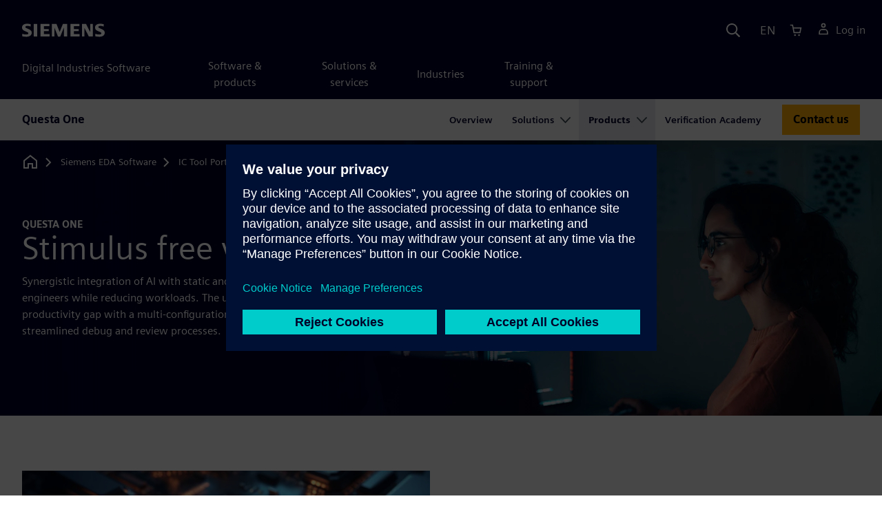

--- FILE ---
content_type: text/html
request_url: https://eda.sw.siemens.com/en-US/ic/questa-one/formal-verification/
body_size: 10995
content:
<!doctype html>
<html lang="en">
  <head>
    
    
    <link rel="preconnect" href="https://static.sw.cdn.siemens.com" /><link rel="dns-prefetch" href="https://static.sw.cdn.siemens.com" /><link rel="preconnect" href="https://images.sw.cdn.siemens.com/" /><link rel="dns-prefetch" href="https://images.sw.cdn.siemens.com/" /><link rel="icon" type="image/svg+xml" href="/img/favicon.svg" /><link rel="alternate icon" href="/img/favicon.ico" /><link rel="stylesheet" href="/styles.css" /><link rel="canonical" href="https://eda.sw.siemens.com/en-US/ic/questa-one/formal-verification/" /><link rel="alternate" href="https://eda.sw.siemens.com/en-US/ic/questa-one/formal-verification/" hreflang="en" /><link rel="alternate" href="https://eda.sw.siemens.com/en-US/ic/questa-one/formal-verification/" hreflang="x-default" /><meta charSet="utf-8" /><meta http-equiv="x-ua-compatible" content="ie=edge" /><meta name="viewport" content="width=device-width, initial-scale=1, shrink-to-fit=no" /><meta name="description" content="Questa One Formal Verification Apps deliver powerful formal analysis capabilities, finding obscure bugs through exhaustive analysis and boosting productivity"><meta property="og:type" content="website"><meta property="og:url" content="https://eda.sw.siemens.com/en-US/ic/questa-one/formal-verification/"><meta property="og:locale" content="en-US"><meta property="og:title" content="Questa One Formal Verification Suite | Siemens Software"><meta property="og:description" content="Questa One Formal Verification Apps deliver powerful formal analysis capabilities, finding obscure bugs through exhaustive analysis and boosting productivity"><meta property="og:site_name" content="Siemens Digital Industries Software"><meta property="og:image" content="//images.ctfassets.net/17si5cpawjzf/7eMW2Wg0LQUnADOjmXMImV/eb58f6ee1d6926cb2bfdc57c0e34e057/questa-one-stimulus-free-is2187329511-og-1200x630.jpg"><meta name="twitter:card" content="summary_large_image"><meta name="twitter:site" content="Siemens Digital Industries Software"><meta name="twitter:title" content="Questa One Formal Verification Suite | Siemens Software"><meta name="twitter:description" content="Questa One Formal Verification Apps deliver powerful formal analysis capabilities, finding obscure bugs through exhaustive analysis and boosting productivity"><meta name="twitter:image" content="https://images.ctfassets.net/17si5cpawjzf/2QF1LGaUx27s21PjDL35IX/1b195800eae04e6593614e362c49170c/questa-one-stimulus-free-is2187329511-tc-1200x600.jpg"><meta name="twitter:creator" content="@sw.siemens.com"><title>Questa One Formal Verification Suite | Siemens Software | Siemens Software</title>

    <link rel="preload" href="https://static.sw.cdn.siemens.com/digitalexperiences/search/1.x/searchHeaderVital.css" as="style" type="text/css" />
    <link rel="modulepreload" href="https://static.sw.cdn.siemens.com/disw/universal-components/1.x/web/index.js">
    <link rel="preload" href="https://static.sw.cdn.siemens.com/disw/disw-utils/1.x/disw-utils.min.js" as="script" type="text/javascript" />

    <!-- Search Header Styles -->
    <link rel='stylesheet' type="text/css" href='https://static.sw.cdn.siemens.com/digitalexperiences/search/1.x/searchHeaderVital.css'/>
    <!-- Load the universal components module -->
    <script src="https://static.sw.cdn.siemens.com/disw/disw-utils/1.x/disw-utils.min.js"></script>
    <script>
      window.disw.init({
        account: { authEnv: 'prod' },
        locales: "en-US".split(","),
        gtm: {gtmId: 'GTM-NLLSC63', pageId: 's4pMakB8etO5UrlGFVAOv'},
        cart: { env: 'prod', checkout: { enabled: 'true' } },
        chat: { env: 'prod', pageId: 's4pMakB8etO5UrlGFVAOv' },
        country: { env: 'prod' },
        localizations: {env: 'prod' },
      });
    </script>
    <script src="https://static.sw.cdn.siemens.com/disw/universal-components/1.x/web/index.js"></script>
    
    
    <script type="module">window.universalComponents.init(["disw-header-v2","disw-footer","disw-local-nav","related-resources","disw-live-chat"]);</script>
    
<script type="application/ld+json">
    {
        "@context": "https://schema.org",
        "@type": "BreadcrumbList",
        "itemListElement": [
            
                {
                    "@type": "ListItem",
                    "position": 1,
                    "item": {
                        "name": "Siemens EDA Software",
                        "@id": "/en-US/"
                    }
                },
            
                {
                    "@type": "ListItem",
                    "position": 2,
                    "item": {
                        "name": "IC Tool Portfolio",
                        "@id": "/en-US/ic/"
                    }
                },
            
                {
                    "@type": "ListItem",
                    "position": 3,
                    "item": {
                        "name": "Questa One",
                        "@id": "/en-US/ic/questa-one/"
                    }
                },
            
                {
                    "@type": "ListItem",
                    "position": 4,
                    "item": {
                        "name": "Stimulus free verification",
                        "@id": ""
                    }
                }
            
        ]
    }
</script>
  </head>
  <body id="body" class="flex-body "><div id='visionSprite'><script>const ajax = new XMLHttpRequest();ajax.open("GET", "https://static.sw.cdn.siemens.com/icons/icons-vision.svg?v=2", true);ajax.send();ajax.onload = function(e) {const div = document.createElement("div");div.innerHTML = ajax.responseText;document.body.insertBefore(div, document.body.childNodes[0]);}</script></div>
    <!-- Global Header and navigation -->
    
    
    <div class='headerContainer'>
      <disw-header-v2 locales="true" account="true" cart="true" search="true" scroll="true" theme="dark" searchid="disw-header-search"></disw-header-v2>
      
      <div class="disw-header-search disw-header-search-7 disw-header-search-8 disw-header-search-10" id="disw-header-search" data-locale='en-US'>
      </div>
    </div>
  

    <div id="react-root"></div>

    
    
      
      <div class="flex-content p-y" id="disw_content">
        
        
  

  <div id="sectionNavigation" class="secNav sectionNavSticky">
    
    <div class="localContainer">
    <disw-local-nav slug="mock-questa-advanced-verification-local-navigation" env="prod" ismt="false" mtdata=""></disw-local-nav>
    </div>
  
  </div>












  
    
    <div id="heroComponentWrap">
      
      
<style type="text/css">.hero{z-index:2;position:relative}.hero img{width:100%}.hero .hero-container{position:relative;z-index:2}.hero .hero-content{padding:1rem 0}.hero hr{opacity:1}.hero.hero-product-overview .disw-add-cart-btn{min-height:3.5rem}.hero.hero-product-overview .disw-cart-product-info{flex-wrap:wrap}.hero-dark{background:var(--color-blue-dark)}.hero .disw-breadcrumb{position:absolute;top:.5rem;z-index:3}.video{height:100%;object-fit:cover;width:100%}.heroLogo{height:100px;width:auto!important}@media (max-width:767px){.hero{height:auto!important}}.hero-product-overview{padding:1rem 0}.hero-product-overview .disw-stepper-label{color:#fff!important}.hero-product-overview .helperText{color:#fff!important}.hero-img-container{position:relative;width:100%;padding-top:56.25%}.hero-img{display:block;border:0;object-fit:cover;bottom:0;left:0;position:absolute;top:0;width:100%;height:100%}.hero-content-img{display:none}@media (min-width:48rem){.hero{display:flex;flex-direction:column;justify-content:center;min-height:400px;padding:9rem 0}.hero .hero-content{padding:0;width:50%}.hero .hero-content-img{display:block;position:absolute;left:auto;right:0;bottom:0;top:auto;max-height:600px;width:auto;z-index:2}.hero .hero-img-container,.hero .hero-video-container{height:100%;width:100%;position:absolute;padding-top:0}.hero-sm{min-height:400px;padding:3.75rem 0}.hero-sm .hero-content{padding-top:1rem}.hero-sm .hero-content-img{max-height:400px}.hero-overlay:after{background:linear-gradient(to right,#000028 0,rgba(0,0,40,.75) 40%,rgba(0,0,40,.2) 65%,rgba(255,255,255,0) 100%);content:"";display:block;position:absolute;bottom:0;left:0;right:0;top:0;z-index:1}.hero-light-overlay:after{background:linear-gradient(to right,#fff 0,#fff 40%,rgba(255,255,255,0) 65%,rgba(0,0,40,0) 100%);content:"";display:block;position:absolute;bottom:0;left:0;right:0;top:0;z-index:1}}@keyframes fadeInUp-sm{0%{opacity:0;transform:translate3d(0,50px,0)}100%{opacity:1;transform:none}}</style>
<section class="heroComponent"><div class="hero hero-dark theme-dark hero-overlay hero-sm" style="height:400px"><div class="container"><div class="disw-breadcrumb d-none d-lg-block theme-dark"><ol itemscope="" itemType="https://schema.org/BreadcrumbList"><li class="home" itemProp="itemListElement" itemscope="" itemType="https://schema.org/ListItem"><a class="disw-text-inverse" itemProp="item" href="https://sw.siemens.com"><svg class="disw-icon"><use xlink:href="#icon-home"></use></svg><span itemProp="name" class="disw-visually-hidden">Home</span></a><meta itemProp="position" content="0"/></li><li class="breadcrumb-list" itemProp="itemListElement" itemscope="" itemType="https://schema.org/ListItem"><a class="disw-text-inverse" itemProp="item" href="/en-US/"><span itemProp="name">Siemens EDA Software</span></a><meta itemProp="position" content="1"/></li><li class="breadcrumb-list" itemProp="itemListElement" itemscope="" itemType="https://schema.org/ListItem"><a class="disw-text-inverse" itemProp="item" href="/en-US/ic/"><span itemProp="name">IC Tool Portfolio</span></a><meta itemProp="position" content="2"/></li><li class="breadcrumb-list" itemProp="itemListElement" itemscope="" itemType="https://schema.org/ListItem"><a class="disw-text-inverse" itemProp="item" href="/en-US/ic/questa-one/"><span itemProp="name">Questa One</span></a><meta itemProp="position" content="3"/></li><li class="current breadcrumb-list" itemProp="itemListElement" itemscope="" itemType="https://schema.org/ListItem"><span itemProp="name">Stimulus free verification</span><meta itemProp="position" content="4"/></li></ol></div></div><div class="hero-img-container"><picture><source class="heroMobileImage" media="(max-width: 767px)" srcSet="https://images.sw.cdn.siemens.com/siemens-disw-assets/public/Eg3qf2IOZ27eutQ3AApJX/en-US/questa-one-stimulus-free-is2187329511-mhero-1280x720.jpg?auto=format%2Ccompress&amp;w=320&amp;q=60 320w, https://images.sw.cdn.siemens.com/siemens-disw-assets/public/Eg3qf2IOZ27eutQ3AApJX/en-US/questa-one-stimulus-free-is2187329511-mhero-1280x720.jpg?auto=format%2Ccompress&amp;w=640&amp;q=60 640w, " alt="A female programmer coding at night in a high-tech workspace with a laptop and multiple monitors."/><source class="hero-img" srcSet="https://images.sw.cdn.siemens.com/siemens-disw-assets/public/3MaPVXVYfDdk6cC5IixEVF/en-US/questa-one-sfv-is2187329511-shero-2560x1440.jpg?auto=format%2Ccompress&amp;w=320&amp;q=60 320w, https://images.sw.cdn.siemens.com/siemens-disw-assets/public/3MaPVXVYfDdk6cC5IixEVF/en-US/questa-one-sfv-is2187329511-shero-2560x1440.jpg?auto=format%2Ccompress&amp;w=640&amp;q=60 640w, https://images.sw.cdn.siemens.com/siemens-disw-assets/public/3MaPVXVYfDdk6cC5IixEVF/en-US/questa-one-sfv-is2187329511-shero-2560x1440.jpg?auto=format%2Ccompress&amp;w=1024&amp;q=60 1024w, https://images.sw.cdn.siemens.com/siemens-disw-assets/public/3MaPVXVYfDdk6cC5IixEVF/en-US/questa-one-sfv-is2187329511-shero-2560x1440.jpg?auto=format%2Ccompress&amp;w=1300&amp;q=60 1300w, https://images.sw.cdn.siemens.com/siemens-disw-assets/public/3MaPVXVYfDdk6cC5IixEVF/en-US/questa-one-sfv-is2187329511-shero-2560x1440.jpg?auto=format%2Ccompress&amp;w=1700&amp;q=60 1700w, "/><img class="hero-img" srcSet="https://images.sw.cdn.siemens.com/siemens-disw-assets/public/3MaPVXVYfDdk6cC5IixEVF/en-US/questa-one-sfv-is2187329511-shero-2560x1440.jpg?auto=format%2Ccompress&amp;w=320&amp;q=60 320w, https://images.sw.cdn.siemens.com/siemens-disw-assets/public/3MaPVXVYfDdk6cC5IixEVF/en-US/questa-one-sfv-is2187329511-shero-2560x1440.jpg?auto=format%2Ccompress&amp;w=640&amp;q=60 640w, https://images.sw.cdn.siemens.com/siemens-disw-assets/public/3MaPVXVYfDdk6cC5IixEVF/en-US/questa-one-sfv-is2187329511-shero-2560x1440.jpg?auto=format%2Ccompress&amp;w=1024&amp;q=60 1024w, https://images.sw.cdn.siemens.com/siemens-disw-assets/public/3MaPVXVYfDdk6cC5IixEVF/en-US/questa-one-sfv-is2187329511-shero-2560x1440.jpg?auto=format%2Ccompress&amp;w=1300&amp;q=60 1300w, https://images.sw.cdn.siemens.com/siemens-disw-assets/public/3MaPVXVYfDdk6cC5IixEVF/en-US/questa-one-sfv-is2187329511-shero-2560x1440.jpg?auto=format%2Ccompress&amp;w=1700&amp;q=60 1700w, " src="https://images.sw.cdn.siemens.com/siemens-disw-assets/public/3MaPVXVYfDdk6cC5IixEVF/en-US/questa-one-sfv-is2187329511-shero-2560x1440.jpg?auto=format,compress&amp;w=1920&amp;q=60" alt="A female programmer coding at night in a high-tech workspace with a laptop and multiple monitors."/></picture></div><div class="container hero-container"><div class="hero-content"><div class="text-start container p-0 page-heading"><div class="group-focus"><div class="text-start row"><div class="col"><h2 style="line-height:1rem"><strong class="text-kicker">Questa One</strong></h2><h1><span>Stimulus free verification</span></h1></div></div></div><div class="text-start row"><div id="children" class="col pgDesc"><p>Synergistic integration of AI with static and formal verification to speed up engines and engineers while reducing workloads. The unified verification environment bridges the productivity gap with a multi-configuration execution with integrated results and streamlined debug and review processes.</p></div></div></div></div></div></div></section>
    </div>
  







  <div class='theme-group theme-light'><div id='3koKrUwyWML9XXerpxcb1O' class='sitesPromo themed-component-wrapper'>
<style type="text/css">@media screen and (min-width:760px){.bgAlt:nth-child(odd),.promoResourcebgAlt:nth-child(odd){background-color:var(--color-grey-lighter);color:var(--color-blue-dark)}.bgAlt:nth-child(odd) .row,.promoResourcebgAlt:nth-child(odd) .row{align-items:center}.bgAlt:nth-child(2n+2),.promoResourcebgAlt:nth-child(2n+2){background-color:var(--color-white);color:var(--color-blue-dark)}.bgAlt:nth-child(2n+2) .row,.promoResourcebgAlt:nth-child(2n+2) .row{align-items:center}.promo .row{align-items:center}.promo .order{order:1}.promo .promoImage{order:2}.promoAlt .row{align-items:center}.promoAlt .order{order:2}.promoAlt .promoImage{order:1}.list-align ol,.list-align ul{margin-left:-2rem}.img-center div{margin-left:-1.6rem}}@media screen and (min-width:320px){.bgAlt:nth-child(odd),.promoResourcebgAlt:nth-child(odd){background-color:var(--color-grey-lighter);color:var(--color-blue-dark)}.bgAlt:nth-child(2n+2),.promoResourcebgAlt:nth-child(2n+2){background-color:var(--color-white);color:var(--color-blue-dark)}.promoAlt .promoImage{text-align:center}.promo .promoImage{text-align:center}.list-align ol,.list-align ul{margin-left:0}.img-center div{margin-left:-.8rem;margin-right:-2.4rem}}.promo-section .promo-centered-button{width:100%;display:flex;justify-content:center;margin-top:2.5rem;margin-bottom:5rem}</style>
<is-land on:visible><section class="promo-section" data-reactroot=""><div id="promoAlternateBG"><div class=" promo bgAlt"><div class="container py-8"><div class="row align-items-center m-y"><div class="col-md-6 col-xs-12 space-children order"><strong class="text-kicker">Stimulus free verification</strong><h3 class="m-0">Questa One SFV</h3><div class="mt-3 mb-4 list-align"><p>Questa One SFV tackles adoption hurdles with scalable performance for efficient analysis, providing 20 stimulus-free analyses in one product. It ensures full utilization and integrates novel solutions in a synergistic way.</p></div><div><div class=""><a tabindex="0" class="btn de-button btn-primary" href="/en-US/ic/questa-one/formal-verification/sfv/" target="_self" role="button"><span class="">Questa One SFV</span></a></div></div></div><div class="col-md-6 pt-4 py-md-0 order-md-0"><div class="d-lg-flex"><div id="video" class="p-0 col-lg-12 col-sm-12 col-md-12 m-auto h-100"><picture><source class="img-fluid img-responsive" srcSet="https://images.sw.cdn.siemens.com/siemens-disw-assets/public/3IQJwoduxh55hhoNxIHNHI/en-US/questa-one-stimulus-free-sfv-as679150774-promo-640x480.jpg?auto=format%2Ccompress&amp;w=320&amp;q=60 320w, https://images.sw.cdn.siemens.com/siemens-disw-assets/public/3IQJwoduxh55hhoNxIHNHI/en-US/questa-one-stimulus-free-sfv-as679150774-promo-640x480.jpg?auto=format%2Ccompress&amp;w=640&amp;q=60 640w, "/><img height="480" width="640" class="img-fluid img-responsive" title="Close-up view of an integrated circuit (IC) package." srcSet="https://images.sw.cdn.siemens.com/siemens-disw-assets/public/3IQJwoduxh55hhoNxIHNHI/en-US/questa-one-stimulus-free-sfv-as679150774-promo-640x480.jpg?auto=format%2Ccompress&amp;w=320&amp;q=60 320w, https://images.sw.cdn.siemens.com/siemens-disw-assets/public/3IQJwoduxh55hhoNxIHNHI/en-US/questa-one-stimulus-free-sfv-as679150774-promo-640x480.jpg?auto=format%2Ccompress&amp;w=640&amp;q=60 640w, " src="https://images.sw.cdn.siemens.com/siemens-disw-assets/public/3IQJwoduxh55hhoNxIHNHI/en-US/questa-one-stimulus-free-sfv-as679150774-promo-640x480.jpg?auto=format,compress&amp;w=640&amp;q=60" alt="Close-up view of an integrated circuit (IC) package." loading="lazy"/></picture></div></div></div></div></div></div></div></section><template data-island><script type="module" src="/lib/helpers/esm/index.module.js"></script><disw-hydrate component="Promo" props='{"items":[{"title":"Questa One SFV","subtitle":"Stimulus free verification","image":"https://images.sw.cdn.siemens.com/siemens-disw-assets/public/3IQJwoduxh55hhoNxIHNHI/en-US/questa-one-stimulus-free-sfv-as679150774-promo-640x480.jpg?auto=format,compress&w=640&q=60","imageWidth":"640","imageHeight":"480","imageAlt":"Close-up view of an integrated circuit (IC) package.","imageTitle":"Close-up view of an integrated circuit (IC) package.","imageAlign":"image-left","button":{"type":"Primary","text":"Questa One SFV","url":"/en-US/ic/questa-one/formal-verification/sfv/","link":"/en-US/ic/questa-one/formal-verification/sfv/","env":"master","locale":"en-US","target":"_self"},"description":"<p>Questa One SFV tackles adoption hurdles with scalable performance for efficient analysis, providing 20 stimulus-free analyses in one product. It ensures full utilization and integrates novel solutions in a synergistic way.</p>"}],"env":"master","url":"/en-US/ic/questa-one/formal-verification/","locale":"en-US","localizationData":{"ctaButtonExplore":"Explore","ctaButtonPlay":"Play","ctaButtonRead":"Read","ctaButtonTryNow":"Try Now","ctaButtonView":"View","ctaButtonWatch":"Watch"}}' container=3koKrUwyWML9XXerpxcb1O></disw-hydrate></template></is-land></div><div id='4ZjPyrTw90UkOHmSE86oYl' class='sitesPromo themed-component-wrapper'>
<style type="text/css">@media screen and (min-width:760px){.bgAlt:nth-child(odd),.promoResourcebgAlt:nth-child(odd){background-color:var(--color-grey-lighter);color:var(--color-blue-dark)}.bgAlt:nth-child(odd) .row,.promoResourcebgAlt:nth-child(odd) .row{align-items:center}.bgAlt:nth-child(2n+2),.promoResourcebgAlt:nth-child(2n+2){background-color:var(--color-white);color:var(--color-blue-dark)}.bgAlt:nth-child(2n+2) .row,.promoResourcebgAlt:nth-child(2n+2) .row{align-items:center}.promo .row{align-items:center}.promo .order{order:1}.promo .promoImage{order:2}.promoAlt .row{align-items:center}.promoAlt .order{order:2}.promoAlt .promoImage{order:1}.list-align ol,.list-align ul{margin-left:-2rem}.img-center div{margin-left:-1.6rem}}@media screen and (min-width:320px){.bgAlt:nth-child(odd),.promoResourcebgAlt:nth-child(odd){background-color:var(--color-grey-lighter);color:var(--color-blue-dark)}.bgAlt:nth-child(2n+2),.promoResourcebgAlt:nth-child(2n+2){background-color:var(--color-white);color:var(--color-blue-dark)}.promoAlt .promoImage{text-align:center}.promo .promoImage{text-align:center}.list-align ol,.list-align ul{margin-left:0}.img-center div{margin-left:-.8rem;margin-right:-2.4rem}}.promo-section .promo-centered-button{width:100%;display:flex;justify-content:center;margin-top:2.5rem;margin-bottom:5rem}</style>
<is-land on:visible><section class="promo-section" data-reactroot=""><div id="promoAlternateBG"></div></section><template data-island><script type="module" src="/lib/helpers/esm/index.module.js"></script><disw-hydrate component="Promo" props='{"items":[],"resource":{"mode":"selected","ids":["3a9SzbqEqtuSsfmisoDCtW"],"query":{"verboseLocalization":true,"filters":[{"field":"collection","values":["resource"],"operator":"OR"}],"postFilters":[{"field":"resourceType","values":["Fact Sheet"],"operator":"OR"}],"sorts":[{"field":"publishedDate","order":"desc"}],"q":"formal verification"},"idsQuery":{"verboseLocalization":true,"size":1,"filters":[{"field":"collection","values":["resource"],"operator":"OR"},{"field":"id","values":["3a9SzbqEqtuSsfmisoDCtW"],"operator":"OR"}]}},"env":"master","url":"/en-US/ic/questa-one/formal-verification/","locale":"en-US","localizationData":{"ctaButtonExplore":"Explore","ctaButtonPlay":"Play","ctaButtonRead":"Read","ctaButtonTryNow":"Try Now","ctaButtonView":"View","ctaButtonWatch":"Watch"}}' container=4ZjPyrTw90UkOHmSE86oYl></disw-hydrate></template></is-land></div><div id='1ezewHcpvUWGqRodmJfM4g' class='sitesCardsContainer themed-component-wrapper'>
<style type="text/css">.has-transition,.hover-transition{transition:all .25s ease-in-out}.hover-bg-transition{transition:background-color .15s ease-in-out}.hover-reveal-item{opacity:0;transition:all ease-in-out .15s;transform:translateY(15px)}.hover-reveal:hover .hover-reveal-item{opacity:1;transform:translateY(0)}.hover-reveal-item-bottom{transition:transform .15s ease-in-out;transform:translateY(100px)}.hover-reveal:hover .hover-reveal-item-bottom{transform:translate(0,0)}.visibility-hover .visibility-hover-hidden{opacity:0;transition:opacity .15s linear}.visibility-hover:focus .visibility-hover-hidden,.visibility-hover:focus-within .visibility-hover-hidden{opacity:1}@media (hover:hover){.visibility-hover:hover .visibility-hover-hidden{opacity:1}}@media (hover:hover){.card-hover{transition:all ease-in-out .15s}.card-hover:hover{box-shadow:0 1px 1px rgba(0,0,0,.07),0 2px 2px rgba(0,0,0,.07),0 4px 4px rgba(0,0,0,.07),0 8px 8px rgba(0,0,0,.07),0 16px 16px rgba(0,0,0,.07);cursor:pointer;transform:translateY(-6px);z-index:2}.card-hover:hover .text-description{color:#222}.card-hover-bg{position:relative}.card-hover-bg::after{content:"";position:absolute;top:0;right:0;left:0;bottom:0;transition:transform .25s;z-index:-1}.card-hover-bg:hover::after{box-shadow:0 1px 1px rgba(0,0,0,.07),0 2px 2px rgba(0,0,0,.07),0 4px 4px rgba(0,0,0,.07),0 8px 8px rgba(0,0,0,.07),0 16px 16px rgba(0,0,0,.07),0 32px 32px rgba(0,0,0,.07);transform:scale(1.1)}.card-hover-bg-white::after{background:#fff}.hover-scale{transition:transform .25s ease-in}.hover-scale:hover{transform:scale(1.2)}.hover-scale-sm:hover{transform:scale(1.1)}}@media (prefers-reduced-motion:reduce){.card-hover,.has-transition,.hover-scale,.hover-transition{transition:none}}.has-transition,.hover-transition{transition:all .25s ease-in-out}.hover-bg-transition{transition:background-color .15s ease-in-out}.hover-reveal-item{opacity:0;transition:all ease-in-out .15s;transform:translateY(15px)}.hover-reveal:hover .hover-reveal-item{opacity:1;transform:translateY(0)}.hover-reveal-item-bottom{transition:transform .15s ease-in-out;transform:translateY(100px)}.hover-reveal:hover .hover-reveal-item-bottom{transform:translate(0,0)}.visibility-hover .visibility-hover-hidden{opacity:0;transition:opacity .15s linear}.visibility-hover:focus .visibility-hover-hidden,.visibility-hover:focus-within .visibility-hover-hidden{opacity:1}@media (hover:hover){.visibility-hover:hover .visibility-hover-hidden{opacity:1}}@media (hover:hover){.card-hover{transition:all ease-in-out .15s}.card-hover:hover{box-shadow:0 1px 1px rgba(0,0,0,.07),0 2px 2px rgba(0,0,0,.07),0 4px 4px rgba(0,0,0,.07),0 8px 8px rgba(0,0,0,.07),0 16px 16px rgba(0,0,0,.07);cursor:pointer;transform:translateY(-6px);z-index:2}.card-hover:hover .text-description{color:#222}.card-hover-bg{position:relative}.card-hover-bg::after{content:"";position:absolute;top:0;right:0;left:0;bottom:0;transition:transform .25s;z-index:-1}.card-hover-bg:hover::after{box-shadow:0 1px 1px rgba(0,0,0,.07),0 2px 2px rgba(0,0,0,.07),0 4px 4px rgba(0,0,0,.07),0 8px 8px rgba(0,0,0,.07),0 16px 16px rgba(0,0,0,.07),0 32px 32px rgba(0,0,0,.07);transform:scale(1.1)}.card-hover-bg-white::after{background:#fff}.hover-scale{transition:transform .25s ease-in}.hover-scale:hover{transform:scale(1.2)}.hover-scale-sm:hover{transform:scale(1.1)}}@media (prefers-reduced-motion:reduce){.card-hover,.has-transition,.hover-scale,.hover-transition{transition:none}}.cards-profile{display:flex;flex-wrap:wrap;gap:2rem;justify-content:center;margin-bottom:2rem}.cards-profile-single-column .card-image-left{width:100%}.de-tab-container--vertical .card-image-left a .card-image-left-wrapper>picture{width:360px}.cards-profile{display:flex;flex-wrap:wrap;gap:2rem;justify-content:center;margin-bottom:2rem}.cards-profile-single-column .card-image-left{width:100%}.de-tab-container--vertical .card-image-left a .card-image-left-wrapper>picture{width:360px}.card-image-left{background-color:#fff;width:calc(50% - 1rem);border:1px solid #d9d9df;height:272px;transition:transform ease-in-out .15s}.card-image-left:has(> a):hover{box-shadow:0 1px 1px rgba(0,0,0,.07),0 2px 2px rgba(0,0,0,.07),0 4px 4px rgba(0,0,0,.07),0 8px 8px rgba(0,0,0,.07),0 16px 16px rgba(0,0,0,.07);cursor:pointer;transform:translateY(-6px);z-index:2}.card-image-left a.card-image-left-link{text-decoration:none!important}.card-image-left a.card-image-left-link:focus,.card-image-left a.card-image-left-link:hover{color:#000028}.card-image-left a.card-image-left-link:focus .card-image-left-title,.card-image-left a.card-image-left-link:hover .card-image-left-title{text-decoration:underline}.card-image-left .card-image-left-wrapper{color:#000028!important;background-color:transparent;display:flex}.card-image-left .card-image-left-wrapper>picture{height:272px;width:180px;margin-left:-1px;margin-top:-1px}.card-image-left .card-image-left-wrapper>picture>img,.card-image-left .card-image-left-wrapper>picture>source{object-fit:cover;height:inherit;width:inherit}.card-image-left .card-image-left-wrapper .card-image-left-content{word-wrap:break-word;hyphens:auto;padding:1rem;flex:1 1}.card-image-left .card-image-left-wrapper .card-image-left-title{word-break:break-word}.card-image-left .card-image-left-wrapper .card-image-left-text{word-break:break-word}@media screen and (max-width:1280px){.card-image-left{width:100%}.card-image-left .card-image-left-wrapper>picture{width:320px}}.cards-profile-single-column-lock-image-size .card-image-left .card-image-left-wrapper>picture{width:180px}@media screen and (max-width:768px){.cards-profile-single-column-lock-image-size .card-image-left .card-image-left-wrapper>picture{width:100%}.card-image-left{width:100%;height:initial}.card-image-left:hover{transform:initial}.card-image-left .card-image-left-wrapper{flex-direction:column}.card-image-left .card-image-left-wrapper>picture{height:initial;width:100%;margin-left:initial;margin-top:initial}.card-image-left .card-image-left-wrapper .card-image-left-content{max-height:initial}}.siemens-cards a{text-decoration:none}.cardsImageLeft{margin-left:auto;margin-right:auto;padding-left:4px;padding-right:0;margin-bottom:var(--grid-gutter-width)}.cardsImageLeft .imageLeft{border-radius:0;border-bottom:1px solid;border-bottom-color:var(--color-grey-light);border-left:1px solid;border-left-color:var(--color-grey-light);border-top:1px solid;border-top-color:var(--color-grey-light)}.featuredContentButton a{font-size:1.5rem}.featuredContentCards{margin-left:0!important;margin-right:0!important}.titlepadding{padding-top:.75rem!important}.cards-col2 .cardsImageLeftDesk{width:47.5%;margin-left:auto;margin-right:auto;padding-left:4px;padding-right:0;margin-bottom:var(--grid-gutter-width)}@media only screen and (min-width:768px){.cards-col2 .cardWrap{height:240px;min-width:440px}.cards-col2 .cardWrapNoLink{height:240px;min-width:440px}.cards-col2 .card-text{display:-webkit-box;-webkit-line-clamp:5;-webkit-box-orient:vertical;overflow:hidden;height:120px}}@media only screen and (max-width:991px){.cards-col2 .cardWrap{margin-bottom:var(--spacer)}.cards-col2 .cardWrapNoLink{margin-bottom:var(--spacer)}}.cards-col2 .cardWrap{color:var(--text-color);border:1px solid var(--color-grey-light);border-radius:0!important}.cards-col2 .cardWrap .tagline p{margin-bottom:var(--spacer-sm);font-weight:600;font-size:var(--font-size-normal);letter-spacing:.02em}.cards-col2 .cardWrap a{text-decoration:none!important;color:var(--text-color);background-color:transparent}.cards-col2 .cardWrap a:focus,.cards-col2 .cardWrap a:hover{color:var(--text-color)}.cards-col2 .cardWrap a:focus .card-title,.cards-col2 .cardWrap a:hover .card-title{text-decoration:underline}.cards-col2 .bottomText{color:var(--color-grey-dark);font-size:var(--font-size-xs)}.cards-col2 .textPos{margin-bottom:3rem}.cards-col2.col-12 a{outline:0!important}.siemens-cards .card{border:1px solid var(--color-grey-light)!important;color:var(--text-color)}.siemens-cards .card h3{color:var(--text-color)!important}.siemens-cards .button-link a{line-height:1.5}.siemens-cards .blogWrap{height:100%}.siemens-cards .blogWrap a{text-decoration:none!important}.siemens-cards .blogWrap .cta{background-color:transparent}.siemens-cards .blogWrapNoLink{height:100%}.siemens-cards .cardImgTop{flex-shrink:0;width:200%;object-fit:cover}.siemens-cards .imageWrapper{position:relative;display:flex;flex-direction:column;flex-shrink:0}.siemens-cards .imageWrapper i{position:absolute;bottom:50%;right:50%;transform:translate(50%,50%);opacity:1}.siemens-cards .subscript{color:var(--color-grey-dark);font-size:var(--font-size-xs)}.cards-container-row{row-gap:2rem}.cards-container-row a{text-decoration:none}.cards-default-centered-cta{width:100%;display:flex;justify-content:center;padding-top:2.5rem}.cards-left-image-centered-cta{width:100%;display:flex;justify-content:center}@media (min-width:48rem){.cards-left-image-centered-cta{padding-top:1.5rem}}@media (min-width:62rem){.cards-left-image-centered-cta{padding-top:2.5rem}}</style>
<section class="cards-defaultBackground"><div class="text-start container section-heading mb-4"><div class="group-focus"><div class="text-start row"><div class="col col-md-8"><strong class="text-kicker">Pointed static and formal solutions</strong><h2><span>Questa OneSpin Formal Verification</span></h2></div></div></div><div class="text-start row"><div class="col col-md-8"><p>These solutions enhance register-transfer level (RTL) verification through comprehensive analysis of design behaviors, identifying reachable error states and ensuring critical control blocks operate correctly in all scenarios.</p></div></div></div><div class="container"><div class="row cards-container-row"><div class="siemens-cards col-md-4"><a href="/en-US/ic/questa-one/formal-verification/inspect/" target="_self"><div id="G_Questa%20Inspect" class="card blogWrap rounded-0 card-hover"><div class="imageWrapper"><picture><source type="image/webp"/><picture><source class="cardImgTop lazy" srcSet="https://images.sw.cdn.siemens.com/siemens-disw-assets/public/7ySjLCwRWSN6j9gbBzpWFH/en-US/questa-inspect-is555799075-feature-640x360.jpg?auto=format%2Ccompress&amp;w=320&amp;h=360&amp;q=60&amp;fit=crop 320w, https://images.sw.cdn.siemens.com/siemens-disw-assets/public/7ySjLCwRWSN6j9gbBzpWFH/en-US/questa-inspect-is555799075-feature-640x360.jpg?auto=format%2Ccompress&amp;w=640&amp;h=360&amp;q=60&amp;fit=crop 640w, "/><img class="cardImgTop lazy" srcSet="https://images.sw.cdn.siemens.com/siemens-disw-assets/public/7ySjLCwRWSN6j9gbBzpWFH/en-US/questa-inspect-is555799075-feature-640x360.jpg?auto=format%2Ccompress&amp;w=320&amp;h=360&amp;q=60&amp;fit=crop 320w, https://images.sw.cdn.siemens.com/siemens-disw-assets/public/7ySjLCwRWSN6j9gbBzpWFH/en-US/questa-inspect-is555799075-feature-640x360.jpg?auto=format%2Ccompress&amp;w=640&amp;h=360&amp;q=60&amp;fit=crop 640w, " src="https://images.sw.cdn.siemens.com/siemens-disw-assets/public/7ySjLCwRWSN6j9gbBzpWFH/en-US/questa-inspect-is555799075-feature-640x360.jpg?auto=format,compress&amp;w=640&amp;h=360&amp;q=60&amp;fit=crop" alt="An engineer is using Questa Inspect tool on his desktop while wearing a headset." loading="lazy"/></picture></picture></div><div class="card-body d-flex flex-column p-3"><strong class="text-kicker pb-2 mb-0 text-color">Static RTL issue hunting</strong><div class="category d-none">all</div><h3 class="pb-4 mb-0">Questa Inspect</h3><div class="text-black card-text pb-3 mb-0"><div><p>A fully automatic formal issue hunting app that finds deeply hidden issues due to common RTL coding errors, Questa Inspect makes it possible to eliminate a wide range of issues without a testbench.</p></div></div><div class="d-flex flex-column justify-content-end h-100"></div></div></div></a></div><div class="siemens-cards col-md-4"><a href="/en-US/ic/questa-one/formal-verification/check-connect/" target="_self"><div id="G_Questa%20Check%20Connect" class="card blogWrap rounded-0 card-hover"><div class="imageWrapper"><picture><source type="image/webp"/><picture><source class="cardImgTop lazy" srcSet="https://images.sw.cdn.siemens.com/siemens-disw-assets/public/2vHm5VHukj4JfuTW4INGSi/en-US/checkconnect-is1166079168-feature-640x360.jpg?auto=format%2Ccompress&amp;w=320&amp;h=360&amp;q=60&amp;fit=crop 320w, https://images.sw.cdn.siemens.com/siemens-disw-assets/public/2vHm5VHukj4JfuTW4INGSi/en-US/checkconnect-is1166079168-feature-640x360.jpg?auto=format%2Ccompress&amp;w=640&amp;h=360&amp;q=60&amp;fit=crop 640w, "/><img class="cardImgTop lazy" srcSet="https://images.sw.cdn.siemens.com/siemens-disw-assets/public/2vHm5VHukj4JfuTW4INGSi/en-US/checkconnect-is1166079168-feature-640x360.jpg?auto=format%2Ccompress&amp;w=320&amp;h=360&amp;q=60&amp;fit=crop 320w, https://images.sw.cdn.siemens.com/siemens-disw-assets/public/2vHm5VHukj4JfuTW4INGSi/en-US/checkconnect-is1166079168-feature-640x360.jpg?auto=format%2Ccompress&amp;w=640&amp;h=360&amp;q=60&amp;fit=crop 640w, " src="https://images.sw.cdn.siemens.com/siemens-disw-assets/public/2vHm5VHukj4JfuTW4INGSi/en-US/checkconnect-is1166079168-feature-640x360.jpg?auto=format,compress&amp;w=640&amp;h=360&amp;q=60&amp;fit=crop" alt="An engineer uses Questa Check Connect on her two monitors." loading="lazy"/></picture></picture></div><div class="card-body d-flex flex-column p-3"><strong class="text-kicker pb-2 mb-0 text-color">Large-scale connectivity</strong><div class="category d-none">all</div><h3 class="pb-4 mb-0">Questa Check Connect</h3><div class="text-black card-text pb-3 mb-0"><div><p>The Questa Check Connect app is a fully automated solution for exhaustively verifying static and dynamic connectivity without requiring knowledge of formal or property specification languages.</p></div></div><div class="d-flex flex-column justify-content-end h-100"></div></div></div></a></div><div class="siemens-cards col-md-4"><a href="/en-US/ic/questa-one/formal-verification/increase-coverage/" target="_self"><div id="G_Questa%20Increase%20Coverage" class="card blogWrap rounded-0 card-hover"><div class="imageWrapper"><picture><source type="image/webp"/><picture><source class="cardImgTop lazy" srcSet="https://images.sw.cdn.siemens.com/siemens-disw-assets/public/58YXXL9tDsApgEbd7FUeeh/en-US/increase-coverage-is1368001948-feature-640x360.jpg?auto=format%2Ccompress&amp;w=320&amp;h=360&amp;q=60&amp;fit=crop 320w, https://images.sw.cdn.siemens.com/siemens-disw-assets/public/58YXXL9tDsApgEbd7FUeeh/en-US/increase-coverage-is1368001948-feature-640x360.jpg?auto=format%2Ccompress&amp;w=640&amp;h=360&amp;q=60&amp;fit=crop 640w, "/><img class="cardImgTop lazy" srcSet="https://images.sw.cdn.siemens.com/siemens-disw-assets/public/58YXXL9tDsApgEbd7FUeeh/en-US/increase-coverage-is1368001948-feature-640x360.jpg?auto=format%2Ccompress&amp;w=320&amp;h=360&amp;q=60&amp;fit=crop 320w, https://images.sw.cdn.siemens.com/siemens-disw-assets/public/58YXXL9tDsApgEbd7FUeeh/en-US/increase-coverage-is1368001948-feature-640x360.jpg?auto=format%2Ccompress&amp;w=640&amp;h=360&amp;q=60&amp;fit=crop 640w, " src="https://images.sw.cdn.siemens.com/siemens-disw-assets/public/58YXXL9tDsApgEbd7FUeeh/en-US/increase-coverage-is1368001948-feature-640x360.jpg?auto=format,compress&amp;w=640&amp;h=360&amp;q=60&amp;fit=crop" alt="Two engineers view the Siemens Questa Coverage tool and discuss the data." loading="lazy"/></picture></picture></div><div class="card-body d-flex flex-column p-3"><strong class="text-kicker pb-2 mb-0 text-color">Code coverage closure</strong><div class="category d-none">all</div><h3 class="pb-4 mb-0">Questa Increase Coverage</h3><div class="text-black card-text pb-3 mb-0"><div><p>Questa Increase Coverage is an automatic formal solution for achieving code coverage closure faster, that addresses an incontrovertible fact of verification: some fraction of uncovered code always remains.</p></div></div><div class="d-flex flex-column justify-content-end h-100"></div></div></div></a></div><div class="siemens-cards col-md-4"><a href="/en-US/ic/questa-one/formal-verification/formal-vip/" target="_self"><div id="G_Questa%20Formal%20VIP%20AMBA%20%26%20OnChip" class="card blogWrap rounded-0 card-hover"><div class="imageWrapper"><picture><source type="image/webp"/><picture><source class="cardImgTop lazy" srcSet="https://images.sw.cdn.siemens.com/siemens-disw-assets/public/1gMiP4qjCoQXhEdlxIcjZ8/en-US/vip-amba-is1446316370-feature-640x360.jpg?auto=format%2Ccompress&amp;w=320&amp;h=360&amp;q=60&amp;fit=crop 320w, https://images.sw.cdn.siemens.com/siemens-disw-assets/public/1gMiP4qjCoQXhEdlxIcjZ8/en-US/vip-amba-is1446316370-feature-640x360.jpg?auto=format%2Ccompress&amp;w=640&amp;h=360&amp;q=60&amp;fit=crop 640w, "/><img class="cardImgTop lazy" srcSet="https://images.sw.cdn.siemens.com/siemens-disw-assets/public/1gMiP4qjCoQXhEdlxIcjZ8/en-US/vip-amba-is1446316370-feature-640x360.jpg?auto=format%2Ccompress&amp;w=320&amp;h=360&amp;q=60&amp;fit=crop 320w, https://images.sw.cdn.siemens.com/siemens-disw-assets/public/1gMiP4qjCoQXhEdlxIcjZ8/en-US/vip-amba-is1446316370-feature-640x360.jpg?auto=format%2Ccompress&amp;w=640&amp;h=360&amp;q=60&amp;fit=crop 640w, " src="https://images.sw.cdn.siemens.com/siemens-disw-assets/public/1gMiP4qjCoQXhEdlxIcjZ8/en-US/vip-amba-is1446316370-feature-640x360.jpg?auto=format,compress&amp;w=640&amp;h=360&amp;q=60&amp;fit=crop" alt="An engineer uses VIP-AMBA across two monitors." loading="lazy"/></picture></picture></div><div class="card-body d-flex flex-column p-3"><strong class="text-kicker pb-2 mb-0 text-color">Assertion-based verification</strong><div class="category d-none">all</div><h3 class="pb-4 mb-0">Questa Formal VIP AMBA &amp; OnChip</h3><div class="text-black card-text pb-3 mb-0"><div><p>The Questa Formal VIP AMBA &amp; OnChip Libraries improve quality and reduce schedules by building protocol and methodology expertise into packages of reusable assertions that support popular industry-standard interfaces.</p></div></div><div class="d-flex flex-column justify-content-end h-100"></div></div></div></a></div><div class="siemens-cards col-md-4"><a href="/en-US/ic/questa-one/formal-verification/verify-property/" target="_self"><div id="G_Questa%20Verify%20Property" class="card blogWrap rounded-0 card-hover"><div class="imageWrapper"><picture><source type="image/webp"/><picture><source class="cardImgTop lazy" srcSet="https://images.sw.cdn.siemens.com/siemens-disw-assets/public/72MPAZn3WImkHK9ja4x96r/en-US/verify-property-is1423114779-feature-640x360.jpg?auto=format%2Ccompress&amp;w=320&amp;h=360&amp;q=60&amp;fit=crop 320w, https://images.sw.cdn.siemens.com/siemens-disw-assets/public/72MPAZn3WImkHK9ja4x96r/en-US/verify-property-is1423114779-feature-640x360.jpg?auto=format%2Ccompress&amp;w=640&amp;h=360&amp;q=60&amp;fit=crop 640w, "/><img class="cardImgTop lazy" srcSet="https://images.sw.cdn.siemens.com/siemens-disw-assets/public/72MPAZn3WImkHK9ja4x96r/en-US/verify-property-is1423114779-feature-640x360.jpg?auto=format%2Ccompress&amp;w=320&amp;h=360&amp;q=60&amp;fit=crop 320w, https://images.sw.cdn.siemens.com/siemens-disw-assets/public/72MPAZn3WImkHK9ja4x96r/en-US/verify-property-is1423114779-feature-640x360.jpg?auto=format%2Ccompress&amp;w=640&amp;h=360&amp;q=60&amp;fit=crop 640w, " src="https://images.sw.cdn.siemens.com/siemens-disw-assets/public/72MPAZn3WImkHK9ja4x96r/en-US/verify-property-is1423114779-feature-640x360.jpg?auto=format,compress&amp;w=640&amp;h=360&amp;q=60&amp;fit=crop" alt="An engineer uses Questa Verify Property on her desktop." loading="lazy"/></picture></picture></div><div class="card-body d-flex flex-column p-3"><strong class="text-kicker pb-2 mb-0 text-color">Exhaustive verification</strong><div class="category d-none">all</div><h3 class="pb-4 mb-0">Questa Verify Property</h3><div class="text-black card-text pb-3 mb-0"><div><p>Questa Verify Property exhaustively discovers any design errors that can occur, without needing specific stimulus to detect the issue. This ensures that the verified design is issue-free in all legal input scenarios.</p></div></div><div class="d-flex flex-column justify-content-end h-100"></div></div></div></a></div><div class="siemens-cards col-md-4"><a href="/en-US/ic/questa-one/formal-verification/check-register/" target="_self"><div id="G_Questa%20Check%20Register" class="card blogWrap rounded-0 card-hover"><div class="imageWrapper"><picture><source type="image/webp"/><picture><source class="cardImgTop lazy" srcSet="https://images.sw.cdn.siemens.com/siemens-disw-assets/public/4GZIJXg0CgxEIriant0amI/en-US/checkregister-is1140980831-feature-640x360.jpg?auto=format%2Ccompress&amp;w=320&amp;h=360&amp;q=60&amp;fit=crop 320w, https://images.sw.cdn.siemens.com/siemens-disw-assets/public/4GZIJXg0CgxEIriant0amI/en-US/checkregister-is1140980831-feature-640x360.jpg?auto=format%2Ccompress&amp;w=640&amp;h=360&amp;q=60&amp;fit=crop 640w, "/><img class="cardImgTop lazy" srcSet="https://images.sw.cdn.siemens.com/siemens-disw-assets/public/4GZIJXg0CgxEIriant0amI/en-US/checkregister-is1140980831-feature-640x360.jpg?auto=format%2Ccompress&amp;w=320&amp;h=360&amp;q=60&amp;fit=crop 320w, https://images.sw.cdn.siemens.com/siemens-disw-assets/public/4GZIJXg0CgxEIriant0amI/en-US/checkregister-is1140980831-feature-640x360.jpg?auto=format%2Ccompress&amp;w=640&amp;h=360&amp;q=60&amp;fit=crop 640w, " src="https://images.sw.cdn.siemens.com/siemens-disw-assets/public/4GZIJXg0CgxEIriant0amI/en-US/checkregister-is1140980831-feature-640x360.jpg?auto=format,compress&amp;w=640&amp;h=360&amp;q=60&amp;fit=crop" alt="An engineer uses Questa Check Register Tool on his two monitors." loading="lazy"/></picture></picture></div><div class="card-body d-flex flex-column p-3"><strong class="text-kicker pb-2 mb-0 text-color">Register verification</strong><div class="category d-none">all</div><h3 class="pb-4 mb-0">Questa Check Register</h3><div class="text-black card-text pb-3 mb-0"><div><p>The Questa Check Register app automates exhaustive verification of control &amp; status register behavior against CSV or IP-XACT register specification.</p></div></div><div class="d-flex flex-column justify-content-end h-100"></div></div></div></a></div><div class="siemens-cards col-md-4"><a href="/en-US/ic/questa-one/formal-verification/verify-secure/" target="_self"><div id="G_Questa%20Verify%20Secure" class="card blogWrap rounded-0 card-hover"><div class="imageWrapper"><picture><source type="image/webp"/><picture><source class="cardImgTop lazy" srcSet="https://images.sw.cdn.siemens.com/siemens-disw-assets/public/5lGY8wo4U365wjZqHcJ3Ct/en-US/questa-verify-secure%E2%80%8B-as689231393-feature-640x360.jpg?auto=format%2Ccompress&amp;w=320&amp;h=360&amp;q=60&amp;fit=crop 320w, https://images.sw.cdn.siemens.com/siemens-disw-assets/public/5lGY8wo4U365wjZqHcJ3Ct/en-US/questa-verify-secure%E2%80%8B-as689231393-feature-640x360.jpg?auto=format%2Ccompress&amp;w=640&amp;h=360&amp;q=60&amp;fit=crop 640w, "/><img class="cardImgTop lazy" srcSet="https://images.sw.cdn.siemens.com/siemens-disw-assets/public/5lGY8wo4U365wjZqHcJ3Ct/en-US/questa-verify-secure%E2%80%8B-as689231393-feature-640x360.jpg?auto=format%2Ccompress&amp;w=320&amp;h=360&amp;q=60&amp;fit=crop 320w, https://images.sw.cdn.siemens.com/siemens-disw-assets/public/5lGY8wo4U365wjZqHcJ3Ct/en-US/questa-verify-secure%E2%80%8B-as689231393-feature-640x360.jpg?auto=format%2Ccompress&amp;w=640&amp;h=360&amp;q=60&amp;fit=crop 640w, " src="https://images.sw.cdn.siemens.com/siemens-disw-assets/public/5lGY8wo4U365wjZqHcJ3Ct/en-US/questa-verify-secure%E2%80%8B-as689231393-feature-640x360.jpg?auto=format,compress&amp;w=640&amp;h=360&amp;q=60&amp;fit=crop" alt="Engineer is using Questa Verify Secure​ on her desktop" loading="lazy"/></picture></picture></div><div class="card-body d-flex flex-column p-3"><strong class="text-kicker pb-2 mb-0 text-color">SECURE HARDWARE PATHS ANALYSIS</strong><div class="category d-none">all</div><h3 class="pb-4 mb-0">Questa Verify Secure</h3><div class="text-black card-text pb-3 mb-0"><div><p>The Questa Verify Secure app is a fully automated solution for exhaustively verifying that only the paths you specify can reach security or safety-critical storage elements.</p></div></div><div class="d-flex flex-column justify-content-end h-100"></div></div></div></a></div><div class="siemens-cards col-md-4"><a href="/en-US/ic/questa-one/formal-verification/equivalent-rtl/" target="_self"><div id="G_Questa%20Equivalent%20RTL" class="card blogWrap rounded-0 card-hover"><div class="imageWrapper"><picture><source type="image/webp"/><picture><source class="cardImgTop lazy" srcSet="https://images.sw.cdn.siemens.com/siemens-disw-assets/public/3k3IMqSkM2M3TLL9Ek5IW6/en-US/equivalent-rtl-is1219894270-feature-640x360.jpg?auto=format%2Ccompress&amp;w=320&amp;h=360&amp;q=60&amp;fit=crop 320w, https://images.sw.cdn.siemens.com/siemens-disw-assets/public/3k3IMqSkM2M3TLL9Ek5IW6/en-US/equivalent-rtl-is1219894270-feature-640x360.jpg?auto=format%2Ccompress&amp;w=640&amp;h=360&amp;q=60&amp;fit=crop 640w, "/><img class="cardImgTop lazy" srcSet="https://images.sw.cdn.siemens.com/siemens-disw-assets/public/3k3IMqSkM2M3TLL9Ek5IW6/en-US/equivalent-rtl-is1219894270-feature-640x360.jpg?auto=format%2Ccompress&amp;w=320&amp;h=360&amp;q=60&amp;fit=crop 320w, https://images.sw.cdn.siemens.com/siemens-disw-assets/public/3k3IMqSkM2M3TLL9Ek5IW6/en-US/equivalent-rtl-is1219894270-feature-640x360.jpg?auto=format%2Ccompress&amp;w=640&amp;h=360&amp;q=60&amp;fit=crop 640w, " src="https://images.sw.cdn.siemens.com/siemens-disw-assets/public/3k3IMqSkM2M3TLL9Ek5IW6/en-US/equivalent-rtl-is1219894270-feature-640x360.jpg?auto=format,compress&amp;w=640&amp;h=360&amp;q=60&amp;fit=crop" alt="Engineer is using Questa Equivalent RTL on her desktop " loading="lazy"/></picture></picture></div><div class="card-body d-flex flex-column p-3"><strong class="text-kicker pb-2 mb-0 text-color">RTL CODE BLOCK COMPARISONS</strong><div class="category d-none">all</div><h3 class="pb-4 mb-0">Questa Equivalent RTL</h3><div class="text-black card-text pb-3 mb-0"><div><p>Questa Equivalent RTL automatically compares specification RTL and implementation RTL code blocks using exhaustive formal analysis. No knowledge of formal or property specification languages is required.</p></div></div><div class="d-flex flex-column justify-content-end h-100"></div></div></div></a></div><div class="siemens-cards col-md-4"><a href="/en-US/ic/questa-one/formal-verification/check-x/" target="_self"><div id="G_Questa%20Check%20X" class="card blogWrap rounded-0 card-hover"><div class="imageWrapper"><picture><source type="image/webp"/><picture><source class="cardImgTop lazy" srcSet="https://images.sw.cdn.siemens.com/siemens-disw-assets/public/hXxqAEhjlSciKjMTmYRN9/en-US/check-x-is832124312-feature-640x360.jpg?auto=format%2Ccompress&amp;w=320&amp;h=360&amp;q=60&amp;fit=crop 320w, https://images.sw.cdn.siemens.com/siemens-disw-assets/public/hXxqAEhjlSciKjMTmYRN9/en-US/check-x-is832124312-feature-640x360.jpg?auto=format%2Ccompress&amp;w=640&amp;h=360&amp;q=60&amp;fit=crop 640w, "/><img class="cardImgTop lazy" srcSet="https://images.sw.cdn.siemens.com/siemens-disw-assets/public/hXxqAEhjlSciKjMTmYRN9/en-US/check-x-is832124312-feature-640x360.jpg?auto=format%2Ccompress&amp;w=320&amp;h=360&amp;q=60&amp;fit=crop 320w, https://images.sw.cdn.siemens.com/siemens-disw-assets/public/hXxqAEhjlSciKjMTmYRN9/en-US/check-x-is832124312-feature-640x360.jpg?auto=format%2Ccompress&amp;w=640&amp;h=360&amp;q=60&amp;fit=crop 640w, " src="https://images.sw.cdn.siemens.com/siemens-disw-assets/public/hXxqAEhjlSciKjMTmYRN9/en-US/check-x-is832124312-feature-640x360.jpg?auto=format,compress&amp;w=640&amp;h=360&amp;q=60&amp;fit=crop" alt="Engineer using Questa Check-X Tool on his laptop and two monitors " loading="lazy"/></picture></picture></div><div class="card-body d-flex flex-column p-3"><strong class="text-kicker pb-2 mb-0 text-color">X-STATE VERIFICATION</strong><div class="category d-none">all</div><h3 class="pb-4 mb-0">Questa Check X</h3><div class="text-black card-text pb-3 mb-0"><div><p>Questa Check X is an automated application that exhaustively roots out ‘X’ issues at the RTL-level without a testbench.</p></div></div><div class="d-flex flex-column justify-content-end h-100"></div></div></div></a></div><div class="siemens-cards col-md-4"><a href="/en-US/ic/questa-one/formal-verification/equivalent-fpga/" target="_self"><div id="G_Questa%20Equivalent%20FPGA" class="card blogWrap rounded-0 card-hover"><div class="imageWrapper"><picture><source type="image/webp"/><picture><source class="cardImgTop lazy" srcSet="https://images.sw.cdn.siemens.com/siemens-disw-assets/public/7wiDBUi6qI3EWDDFC2p2YH/en-US/Questa-equivalent-fpga-as172383436-feature-640x360.jpg?auto=format%2Ccompress&amp;w=320&amp;h=360&amp;q=60&amp;fit=crop 320w, https://images.sw.cdn.siemens.com/siemens-disw-assets/public/7wiDBUi6qI3EWDDFC2p2YH/en-US/Questa-equivalent-fpga-as172383436-feature-640x360.jpg?auto=format%2Ccompress&amp;w=640&amp;h=360&amp;q=60&amp;fit=crop 640w, "/><img class="cardImgTop lazy" srcSet="https://images.sw.cdn.siemens.com/siemens-disw-assets/public/7wiDBUi6qI3EWDDFC2p2YH/en-US/Questa-equivalent-fpga-as172383436-feature-640x360.jpg?auto=format%2Ccompress&amp;w=320&amp;h=360&amp;q=60&amp;fit=crop 320w, https://images.sw.cdn.siemens.com/siemens-disw-assets/public/7wiDBUi6qI3EWDDFC2p2YH/en-US/Questa-equivalent-fpga-as172383436-feature-640x360.jpg?auto=format%2Ccompress&amp;w=640&amp;h=360&amp;q=60&amp;fit=crop 640w, " src="https://images.sw.cdn.siemens.com/siemens-disw-assets/public/7wiDBUi6qI3EWDDFC2p2YH/en-US/Questa-equivalent-fpga-as172383436-feature-640x360.jpg?auto=format,compress&amp;w=640&amp;h=360&amp;q=60&amp;fit=crop" alt="Engineer is using Questa Equivalent FPGA on his desktop" loading="lazy"/></picture></picture></div><div class="card-body d-flex flex-column p-3"><strong class="text-kicker pb-2 mb-0 text-color">FPGA Equivalence Checking</strong><div class="category d-none">all</div><h3 class="pb-4 mb-0">Questa Equivalent FPGA</h3><div class="text-black card-text pb-3 mb-0"><div><p>The Siemens Questa Equivalent FPGA solution ensures that FPGA implementation flows, such as synthesis and place-and-route optimizations, do not introduce functional errors.</p></div></div><div class="d-flex flex-column justify-content-end h-100"></div></div></div></a></div><div class="siemens-cards col-md-4"><a href="/en-US/ic/questa-one/formal-verification/gap-free/" target="_self"><div id="G_Questa%20GapFree" class="card blogWrap rounded-0 card-hover"><div class="imageWrapper"><picture><source type="image/webp"/><picture><source class="cardImgTop lazy" srcSet="https://images.sw.cdn.siemens.com/siemens-disw-assets/public/YXQntYUcPIgrD7HJp3ZdO/en-US/questa-gap-free%E2%80%8B-as689676005-feature-640x360.jpg?auto=format%2Ccompress&amp;w=320&amp;h=360&amp;q=60&amp;fit=crop 320w, https://images.sw.cdn.siemens.com/siemens-disw-assets/public/YXQntYUcPIgrD7HJp3ZdO/en-US/questa-gap-free%E2%80%8B-as689676005-feature-640x360.jpg?auto=format%2Ccompress&amp;w=640&amp;h=360&amp;q=60&amp;fit=crop 640w, "/><img class="cardImgTop lazy" srcSet="https://images.sw.cdn.siemens.com/siemens-disw-assets/public/YXQntYUcPIgrD7HJp3ZdO/en-US/questa-gap-free%E2%80%8B-as689676005-feature-640x360.jpg?auto=format%2Ccompress&amp;w=320&amp;h=360&amp;q=60&amp;fit=crop 320w, https://images.sw.cdn.siemens.com/siemens-disw-assets/public/YXQntYUcPIgrD7HJp3ZdO/en-US/questa-gap-free%E2%80%8B-as689676005-feature-640x360.jpg?auto=format%2Ccompress&amp;w=640&amp;h=360&amp;q=60&amp;fit=crop 640w, " src="https://images.sw.cdn.siemens.com/siemens-disw-assets/public/YXQntYUcPIgrD7HJp3ZdO/en-US/questa-gap-free%E2%80%8B-as689676005-feature-640x360.jpg?auto=format,compress&amp;w=640&amp;h=360&amp;q=60&amp;fit=crop" alt="Hands on laptop showing Questa Gap Free " loading="lazy"/></picture></picture></div><div class="card-body d-flex flex-column p-3"><strong class="text-kicker pb-2 mb-0 text-color">Assuring Completeness</strong><div class="category d-none">all</div><h3 class="pb-4 mb-0">Questa GapFree</h3><div class="text-black card-text pb-3 mb-0"><div><p>Questa GapFree optimizes quality of digital designs by proving all functionality for all inputs leading to unprecedented low issue escape rates.</p></div></div><div class="d-flex flex-column justify-content-end h-100"></div></div></div></a></div><div class="siemens-cards col-md-4"><a href="/en-US/ic/questa-one/formal-verification/hl-syc/" target="_self"><div id="G_Questa%20HL-SystemC" class="card blogWrap rounded-0 card-hover"><div class="imageWrapper"><picture><source type="image/webp"/><picture><source class="cardImgTop lazy" srcSet="https://images.sw.cdn.siemens.com/siemens-disw-assets/public/17qoHqOjT1t0wAS8wlmQz2/en-US/questa-hl-syc-is846843122-feature-640x360.jpg?auto=format%2Ccompress&amp;w=320&amp;h=360&amp;q=60&amp;fit=crop 320w, https://images.sw.cdn.siemens.com/siemens-disw-assets/public/17qoHqOjT1t0wAS8wlmQz2/en-US/questa-hl-syc-is846843122-feature-640x360.jpg?auto=format%2Ccompress&amp;w=640&amp;h=360&amp;q=60&amp;fit=crop 640w, "/><img class="cardImgTop lazy" srcSet="https://images.sw.cdn.siemens.com/siemens-disw-assets/public/17qoHqOjT1t0wAS8wlmQz2/en-US/questa-hl-syc-is846843122-feature-640x360.jpg?auto=format%2Ccompress&amp;w=320&amp;h=360&amp;q=60&amp;fit=crop 320w, https://images.sw.cdn.siemens.com/siemens-disw-assets/public/17qoHqOjT1t0wAS8wlmQz2/en-US/questa-hl-syc-is846843122-feature-640x360.jpg?auto=format%2Ccompress&amp;w=640&amp;h=360&amp;q=60&amp;fit=crop 640w, " src="https://images.sw.cdn.siemens.com/siemens-disw-assets/public/17qoHqOjT1t0wAS8wlmQz2/en-US/questa-hl-syc-is846843122-feature-640x360.jpg?auto=format,compress&amp;w=640&amp;h=360&amp;q=60&amp;fit=crop" alt="Two engineers are using Questa HL-SystemC on two monitors " loading="lazy"/></picture></picture></div><div class="card-body d-flex flex-column p-3"><strong class="text-kicker pb-2 mb-0 text-color">High-level Verification</strong><div class="category d-none">all</div><h3 class="pb-4 mb-0">Questa HL-SystemC</h3><div class="text-black card-text pb-3 mb-0"><div><p>High-level design verification with Questa HL-SYC expansion helps eliminate issues before synthesis by starting verification earlier in the flow.</p></div></div><div class="d-flex flex-column justify-content-end h-100"></div></div></div></a></div><div class="siemens-cards col-md-4"><a href="/en-US/ic/questa-one/formal-verification/verify-trust/" target="_self"><div id="G_Questa%20Verify%20Trust" class="card blogWrap rounded-0 card-hover"><div class="imageWrapper"><picture><source type="image/webp"/><picture><source class="cardImgTop lazy" srcSet="https://images.sw.cdn.siemens.com/siemens-disw-assets/public/7HK4jWLPT9KMGz3L4qGZFa/en-US/questa-verify-trust%E2%80%8B-as215707323-feature-640x360.jpg?auto=format%2Ccompress&amp;w=320&amp;h=360&amp;q=60&amp;fit=crop 320w, https://images.sw.cdn.siemens.com/siemens-disw-assets/public/7HK4jWLPT9KMGz3L4qGZFa/en-US/questa-verify-trust%E2%80%8B-as215707323-feature-640x360.jpg?auto=format%2Ccompress&amp;w=640&amp;h=360&amp;q=60&amp;fit=crop 640w, "/><img class="cardImgTop lazy" srcSet="https://images.sw.cdn.siemens.com/siemens-disw-assets/public/7HK4jWLPT9KMGz3L4qGZFa/en-US/questa-verify-trust%E2%80%8B-as215707323-feature-640x360.jpg?auto=format%2Ccompress&amp;w=320&amp;h=360&amp;q=60&amp;fit=crop 320w, https://images.sw.cdn.siemens.com/siemens-disw-assets/public/7HK4jWLPT9KMGz3L4qGZFa/en-US/questa-verify-trust%E2%80%8B-as215707323-feature-640x360.jpg?auto=format%2Ccompress&amp;w=640&amp;h=360&amp;q=60&amp;fit=crop 640w, " src="https://images.sw.cdn.siemens.com/siemens-disw-assets/public/7HK4jWLPT9KMGz3L4qGZFa/en-US/questa-verify-trust%E2%80%8B-as215707323-feature-640x360.jpg?auto=format,compress&amp;w=640&amp;h=360&amp;q=60&amp;fit=crop" alt="Two engineers are using Questa Verify Trust on a desktop" loading="lazy"/></picture></picture></div><div class="card-body d-flex flex-column p-3"><strong class="text-kicker pb-2 mb-0 text-color">Detect Adversary Attacks</strong><div class="category d-none">all</div><h3 class="pb-4 mb-0">Questa Verify Trust</h3><div class="text-black card-text pb-3 mb-0"><div><p>Questa Verify Trust employs automated analysis to detect and report vulnerability concerns regarding security. </p></div></div><div class="d-flex flex-column justify-content-end h-100"></div></div></div></a></div><div class="siemens-cards col-md-4"><a href="/en-US/ic/questa-one/formal-verification/processor/" target="_self"><div id="G_Questa%20Processor" class="card blogWrap rounded-0 card-hover"><div class="imageWrapper"><picture><source type="image/webp"/><picture><source class="cardImgTop lazy" srcSet="https://images.sw.cdn.siemens.com/siemens-disw-assets/public/1qN8MelXSDUOKwEngerCTD/en-US/questa-processor-is1356364157-feature-640x360.jpg?auto=format%2Ccompress&amp;w=320&amp;h=360&amp;q=60&amp;fit=crop 320w, https://images.sw.cdn.siemens.com/siemens-disw-assets/public/1qN8MelXSDUOKwEngerCTD/en-US/questa-processor-is1356364157-feature-640x360.jpg?auto=format%2Ccompress&amp;w=640&amp;h=360&amp;q=60&amp;fit=crop 640w, "/><img class="cardImgTop lazy" srcSet="https://images.sw.cdn.siemens.com/siemens-disw-assets/public/1qN8MelXSDUOKwEngerCTD/en-US/questa-processor-is1356364157-feature-640x360.jpg?auto=format%2Ccompress&amp;w=320&amp;h=360&amp;q=60&amp;fit=crop 320w, https://images.sw.cdn.siemens.com/siemens-disw-assets/public/1qN8MelXSDUOKwEngerCTD/en-US/questa-processor-is1356364157-feature-640x360.jpg?auto=format%2Ccompress&amp;w=640&amp;h=360&amp;q=60&amp;fit=crop 640w, " src="https://images.sw.cdn.siemens.com/siemens-disw-assets/public/1qN8MelXSDUOKwEngerCTD/en-US/questa-processor-is1356364157-feature-640x360.jpg?auto=format,compress&amp;w=640&amp;h=360&amp;q=60&amp;fit=crop" alt="Engineer is using Questa Processor on his two monitors" loading="lazy"/></picture></picture></div><div class="card-body d-flex flex-column p-3"><strong class="text-kicker pb-2 mb-0 text-color">Ensure IP Core implementation</strong><div class="category d-none">all</div><h3 class="pb-4 mb-0">Questa Processor</h3><div class="text-black card-text pb-3 mb-0"><div><p>Ensures the compliance of RISC-V designs with ISA and functional prerequisites, accelerating verification by eliminating the need for testbench creation. </p></div></div><div class="d-flex flex-column justify-content-end h-100"></div></div></div></a></div><div class="siemens-cards col-md-4"><a href="/en-US/ic/questa-one/formal-verification/verify-fpu/" target="_self"><div id="G_Questa%20FPU" class="card blogWrap rounded-0 card-hover"><div class="imageWrapper"><picture><source type="image/webp"/><picture><source class="cardImgTop lazy" srcSet="https://images.sw.cdn.siemens.com/siemens-disw-assets/public/FPZ97FgZCyJxDVx29ci7a/en-US/questa-fpu-as533232892-feature-640x360.jpg?auto=format%2Ccompress&amp;w=320&amp;h=360&amp;q=60&amp;fit=crop 320w, https://images.sw.cdn.siemens.com/siemens-disw-assets/public/FPZ97FgZCyJxDVx29ci7a/en-US/questa-fpu-as533232892-feature-640x360.jpg?auto=format%2Ccompress&amp;w=640&amp;h=360&amp;q=60&amp;fit=crop 640w, "/><img class="cardImgTop lazy" srcSet="https://images.sw.cdn.siemens.com/siemens-disw-assets/public/FPZ97FgZCyJxDVx29ci7a/en-US/questa-fpu-as533232892-feature-640x360.jpg?auto=format%2Ccompress&amp;w=320&amp;h=360&amp;q=60&amp;fit=crop 320w, https://images.sw.cdn.siemens.com/siemens-disw-assets/public/FPZ97FgZCyJxDVx29ci7a/en-US/questa-fpu-as533232892-feature-640x360.jpg?auto=format%2Ccompress&amp;w=640&amp;h=360&amp;q=60&amp;fit=crop 640w, " src="https://images.sw.cdn.siemens.com/siemens-disw-assets/public/FPZ97FgZCyJxDVx29ci7a/en-US/questa-fpu-as533232892-feature-640x360.jpg?auto=format,compress&amp;w=640&amp;h=360&amp;q=60&amp;fit=crop" alt="Engineer is using Questa FPU on her desktop" loading="lazy"/></picture></picture></div><div class="card-body d-flex flex-column p-3"><strong class="text-kicker pb-2 mb-0 text-color">Ensure Floating-Point Accuracy</strong><div class="category d-none">all</div><h3 class="pb-4 mb-0">Questa FPU</h3><div class="text-black card-text pb-3 mb-0"><div><p>The Questa FPU application significantly minimizes verification workload, ensuring accurate alignment of floating-point implementations with desired outcomes.</p></div></div><div class="d-flex flex-column justify-content-end h-100"></div></div></div></a></div><div class="siemens-cards col-md-4"><a href="/en-US/ic/questa-one/formal-verification/analyze-fault/" target="_self"><div id="G_Questa%20Analyze%20Fault" class="card blogWrap rounded-0 card-hover"><div class="imageWrapper"><picture><source type="image/webp"/><picture><source class="cardImgTop lazy" srcSet="https://images.sw.cdn.siemens.com/siemens-disw-assets/public/0UdvSD11hbWiJEJpbybiZ/en-US/questa-analyze-fault%E2%80%8B-is1323369540-feature-640x360.jpg?auto=format%2Ccompress&amp;w=320&amp;h=360&amp;q=60&amp;fit=crop 320w, https://images.sw.cdn.siemens.com/siemens-disw-assets/public/0UdvSD11hbWiJEJpbybiZ/en-US/questa-analyze-fault%E2%80%8B-is1323369540-feature-640x360.jpg?auto=format%2Ccompress&amp;w=640&amp;h=360&amp;q=60&amp;fit=crop 640w, "/><img class="cardImgTop lazy" srcSet="https://images.sw.cdn.siemens.com/siemens-disw-assets/public/0UdvSD11hbWiJEJpbybiZ/en-US/questa-analyze-fault%E2%80%8B-is1323369540-feature-640x360.jpg?auto=format%2Ccompress&amp;w=320&amp;h=360&amp;q=60&amp;fit=crop 320w, https://images.sw.cdn.siemens.com/siemens-disw-assets/public/0UdvSD11hbWiJEJpbybiZ/en-US/questa-analyze-fault%E2%80%8B-is1323369540-feature-640x360.jpg?auto=format%2Ccompress&amp;w=640&amp;h=360&amp;q=60&amp;fit=crop 640w, " src="https://images.sw.cdn.siemens.com/siemens-disw-assets/public/0UdvSD11hbWiJEJpbybiZ/en-US/questa-analyze-fault%E2%80%8B-is1323369540-feature-640x360.jpg?auto=format,compress&amp;w=640&amp;h=360&amp;q=60&amp;fit=crop" alt="An engineer thinking in front of two monitors showing Questa Analyze Fault data." loading="lazy"/></picture></picture></div><div class="card-body d-flex flex-column p-3"><strong class="text-kicker pb-2 mb-0 text-color">Exhaustive Fault Analysis</strong><div class="category d-none">all</div><h3 class="pb-4 mb-0">Questa Analyze Fault</h3><div class="text-black card-text pb-3 mb-0"><div><p>The Questa Analyze Fault application is a solution based on Questa formal technology, which analyzes faults by injecting them and formally check their outcome for hardware security and safety. </p></div></div><div class="d-flex flex-column justify-content-end h-100"></div></div></div></a></div><div class="siemens-cards col-md-4"><a href="/en-US/ic/questa-one/formal-verification/analyze-architecture/" target="_self"><div id="G_Questa%20Analyze%20Architecture" class="card blogWrap rounded-0 card-hover"><div class="imageWrapper"><picture><source type="image/webp"/><picture><source class="cardImgTop lazy" srcSet="https://images.sw.cdn.siemens.com/siemens-disw-assets/public/3NLYgRgzfdgqtT1gUk8eik/en-US/questa-analyze-architecture-is1409790605-feature-640x360.jpg?auto=format%2Ccompress&amp;w=320&amp;h=360&amp;q=60&amp;fit=crop 320w, https://images.sw.cdn.siemens.com/siemens-disw-assets/public/3NLYgRgzfdgqtT1gUk8eik/en-US/questa-analyze-architecture-is1409790605-feature-640x360.jpg?auto=format%2Ccompress&amp;w=640&amp;h=360&amp;q=60&amp;fit=crop 640w, "/><img class="cardImgTop lazy" srcSet="https://images.sw.cdn.siemens.com/siemens-disw-assets/public/3NLYgRgzfdgqtT1gUk8eik/en-US/questa-analyze-architecture-is1409790605-feature-640x360.jpg?auto=format%2Ccompress&amp;w=320&amp;h=360&amp;q=60&amp;fit=crop 320w, https://images.sw.cdn.siemens.com/siemens-disw-assets/public/3NLYgRgzfdgqtT1gUk8eik/en-US/questa-analyze-architecture-is1409790605-feature-640x360.jpg?auto=format%2Ccompress&amp;w=640&amp;h=360&amp;q=60&amp;fit=crop 640w, " src="https://images.sw.cdn.siemens.com/siemens-disw-assets/public/3NLYgRgzfdgqtT1gUk8eik/en-US/questa-analyze-architecture-is1409790605-feature-640x360.jpg?auto=format,compress&amp;w=640&amp;h=360&amp;q=60&amp;fit=crop" alt="Engineer is using Questa Analyze Architecture on  his desktop" loading="lazy"/></picture></picture></div><div class="card-body d-flex flex-column p-3"><strong class="text-kicker pb-2 mb-0 text-color">Enable Complex System Verification</strong><div class="category d-none">all</div><h3 class="pb-4 mb-0">Questa Analyze Architecture</h3><div class="text-black card-text pb-3 mb-0"><div><p>Analyze Architecture is a groundbreaking solution which provides a user with the ability to verify large hardware systems whether they conform with the specified architecture. </p></div></div><div class="d-flex flex-column justify-content-end h-100"></div></div></div></a></div><div class="siemens-cards col-md-4"><a href="/en-US/ic/questa-one/formal-verification/post-silicon-debug/" target="_self"><div id="G_Questa%20Post-Silicon%20Debug" class="card blogWrap rounded-0 card-hover"><div class="imageWrapper"><picture><source type="image/webp"/><picture><source class="cardImgTop lazy" srcSet="https://images.sw.cdn.siemens.com/siemens-disw-assets/public/5ajU7wCB2YyRS7AkY423KO/en-US/DVT%20Post%20Silicon%20debug%20640x360.jpg?auto=format%2Ccompress&amp;w=320&amp;h=360&amp;q=60&amp;fit=crop 320w, https://images.sw.cdn.siemens.com/siemens-disw-assets/public/5ajU7wCB2YyRS7AkY423KO/en-US/DVT%20Post%20Silicon%20debug%20640x360.jpg?auto=format%2Ccompress&amp;w=640&amp;h=360&amp;q=60&amp;fit=crop 640w, "/><img class="cardImgTop lazy" srcSet="https://images.sw.cdn.siemens.com/siemens-disw-assets/public/5ajU7wCB2YyRS7AkY423KO/en-US/DVT%20Post%20Silicon%20debug%20640x360.jpg?auto=format%2Ccompress&amp;w=320&amp;h=360&amp;q=60&amp;fit=crop 320w, https://images.sw.cdn.siemens.com/siemens-disw-assets/public/5ajU7wCB2YyRS7AkY423KO/en-US/DVT%20Post%20Silicon%20debug%20640x360.jpg?auto=format%2Ccompress&amp;w=640&amp;h=360&amp;q=60&amp;fit=crop 640w, " src="https://images.sw.cdn.siemens.com/siemens-disw-assets/public/5ajU7wCB2YyRS7AkY423KO/en-US/DVT%20Post%20Silicon%20debug%20640x360.jpg?auto=format,compress&amp;w=640&amp;h=360&amp;q=60&amp;fit=crop" alt="DVT Post Silicon debug 640x360" loading="lazy"/></picture></picture></div><div class="card-body d-flex flex-column p-3"><strong class="text-kicker pb-2 mb-0 text-color">ROOT CAUSE POST-SILICON ISSUES</strong><div class="category d-none">all</div><h3 class="pb-4 mb-0">Questa Post-Silicon Debug</h3><div class="text-black card-text pb-3 mb-0"><div><p>The Questa Post Silicon Debug app leverages formal analysis and property synthesis to rapidly root cause issues in logic deep within an SoC and prove fixes will not break anything else.</p></div></div><div class="d-flex flex-column justify-content-end h-100"></div></div></div></a></div></div></div></section></div><div id='6uGZfu2JWfzszT5yThqtMi' class='sitesRelatedResourcesCards themed-component-wrapper'>
    <div id="relatedResourceSection" class="container my-8">
			<div class="row justify-content-center">
				<div class="text-start container section-heading mb-4"><div class="group-focus"><div class="text-start "><div class="col col-md-8"><strong class="text-kicker">Formal Verification</strong><h2><span>Featured white papers</span></h2></div></div></div></div>
				<related-resources id="related-resources-6uGZfu2JWfzszT5yThqtMi" class='container mt-3' env="prod" locale="en-US" rmintegrationapikey="aZTDfH9TsS8L45MaSUgLG7QZe1dUyQov6ySEflS2">
				<script>
						document.getElementById('related-resources-6uGZfu2JWfzszT5yThqtMi').setAttribute(
							'resourcepickercontent',
							"{\"mode\":\"selected\",\"ids\":[\"3pNQniqGgwj8UQpVtMB874\",\"6vlkKJU9EwDq5t0PauJNtD\",\"1gX5J2rb9O5n9rr55PnrRN\",\"4so7ARbNzKj3s27AiWEWBL\",\"3fc3umXkwXnSpuHIZF5ZRm\",\"72JtYuXoBtGAJRmizV02QE\",\"4KGySxhRHMgB6hyD3NsJJZ\"],\"query\":{\"q\":\"\",\"sorts\":[{\"field\":\"publishedDate\",\"order\":\"desc\"}],\"filters\":[{\"field\":\"collection\",\"values\":[\"resource\"],\"operator\":\"OR\"}],\"postFilters\":[{\"field\":\"resourceType\",\"values\":[\"White Paper\"],\"operator\":\"OR\"},{\"field\":\"components.id\",\"values\":[\"P12421\",\"P12425\",\"P11633\",\"P12426\",\"P12427\",\"P12428\",\"P12429\",\"P12430\",\"P12431\",\"P12434\",\"P12432\",\"P12433\",\"P12423\",\"P12435\",\"P12422\",\"P12424\",\"P12397\"],\"operator\":\"OR\"}],\"verboseLocalization\":true},\"idsQuery\":{\"verboseLocalization\":true,\"size\":7,\"filters\":[{\"field\":\"collection\",\"values\":[\"resource\"],\"operator\":\"OR\"},{\"field\":\"id\",\"values\":[\"3pNQniqGgwj8UQpVtMB874\",\"6vlkKJU9EwDq5t0PauJNtD\",\"1gX5J2rb9O5n9rr55PnrRN\",\"4so7ARbNzKj3s27AiWEWBL\",\"3fc3umXkwXnSpuHIZF5ZRm\",\"72JtYuXoBtGAJRmizV02QE\",\"4KGySxhRHMgB6hyD3NsJJZ\"],\"operator\":\"OR\"}]},\"selectedProductsHierarchy\":[{\"id\":\"852852103\",\"title\":\"Questa\",\"groups\":[{\"id\":\"862138654\",\"title\":\"Questa Design Solutions\",\"components\":[{\"id\":\"P12421\",\"title\":\"Questa CDC\"},{\"id\":\"P12425\",\"title\":\"Questa CDC-FX\"},{\"id\":\"P12423\",\"title\":\"Questa Lint\"},{\"id\":\"P12422\",\"title\":\"Questa RDC\"},{\"id\":\"P12424\",\"title\":\"Questa Signoff CDC\"}]},{\"id\":\"862138659\",\"title\":\"Questa Formal\",\"components\":[{\"id\":\"P12426\",\"title\":\"Questa Formal Assertion Library\"},{\"id\":\"P12427\",\"title\":\"Questa Formal AutoCheck\"},{\"id\":\"P12428\",\"title\":\"Questa Formal Connectivity Check\"},{\"id\":\"P12429\",\"title\":\"Questa Formal CoverCheck\"},{\"id\":\"P12430\",\"title\":\"Questa Formal PropCheck\"},{\"id\":\"P12431\",\"title\":\"Questa Formal Register Check\"},{\"id\":\"P12434\",\"title\":\"Questa Formal Secure Check\"},{\"id\":\"P12432\",\"title\":\"Questa Formal SLEC\"},{\"id\":\"P12433\",\"title\":\"Questa Formal X-Check\"},{\"id\":\"P12435\",\"title\":\"Questa Post-Silicon Debug\"}]},{\"id\":\"887928023\",\"title\":\"Simulation\",\"components\":[{\"id\":\"P11633\",\"title\":\"Questa Core/Prime\"},{\"id\":\"P12397\",\"title\":\"Questa Simulator\"}]}]}]}"
						);
						document.getElementById('related-resources-6uGZfu2JWfzszT5yThqtMi').setAttribute(
							'products',
							undefined
						);
					</script>
				</related-resources>
			</div>
    </div></div></div>


        
        
        
      </div>
      <div id="disw_cart"></div>
    

    
    <disw-footer slug="global-footer" theme="dark"></disw-footer>
    
    <disw-live-chat />

    
    <script src="https://static.sw.cdn.siemens.com/digitalexperiences/utility/1.x/vendor.min.js" defer></script><script type="module" src="/js/is-land.js"></script><script src="https://static.sw.cdn.siemens.com/digitalexperiences/search/1.x/searchbox.load.js" defer></script><script>
        function breadCrumbContext() {
            const breadCrumbContextInputData = {
                'page': 's4pMakB8etO5UrlGFVAOv',
                'site': 'eda',
                'locale': 'en-US'
            }

            // make call to addContextToLinks for passing breadcrumb context. 
            if (typeof disw !== 'undefined' && disw.context && disw.context.addContextToLinks) {
                disw.context.addContextToLinks(breadCrumbContextInputData, 'bc');
            }
        }
        
        function domObserverCallback(mutations) {  
            mutations.forEach(function(mutation) {
                if ((mutation.type === 'childList' && mutation.addedNodes.length != 0) || (mutation.type === 'characterData')) {
                    breadCrumbContext();
                }
            });
        }
 
        const observer = new MutationObserver(domObserverCallback);

        let options = {
            childList: true,
            attributes: true,
            characterData: true,
            subtree: true,
            attributeOldValue: true,
            characterDataOldValue: true
        };

        observer.observe(document, options)

        breadCrumbContext();
  </script><script type="module" src="/siteScripts/analyticsEventBinder.js"></script></body>
</html>
